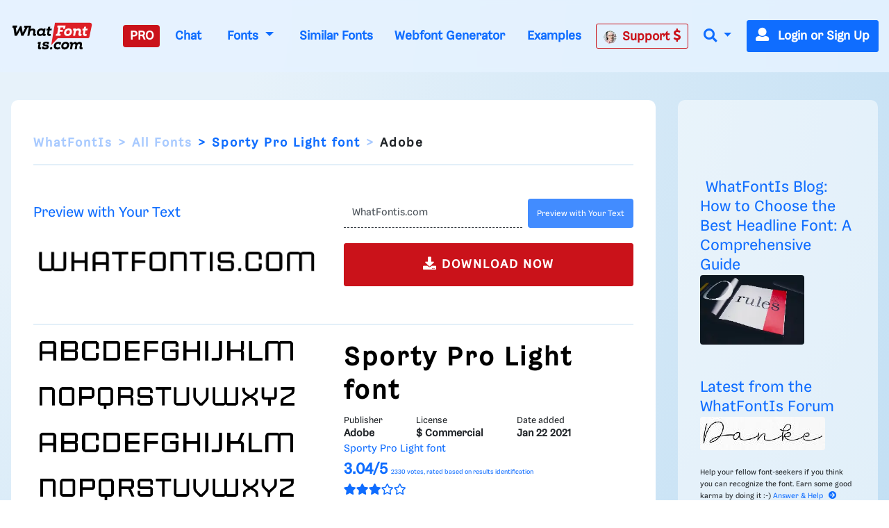

--- FILE ---
content_type: application/javascript; charset=utf-8
request_url: https://fundingchoicesmessages.google.com/f/AGSKWxUEUnJzrjc07Y5XDTfxfStYjiViJ7L8JfwAJyj9oieeqyX2O_nxQc97u2NYmPo_rqn8cPah0MMQxrYRGagsWuG0eQehe31SaNY3Q_XcM0Yo0tO1hPyHuh9QXGTpdsM6_cs4rJMGk_9tiX1QYUAuKKa5-LFjqDV_jOHofsfyz3LQEfeQ3ys3qF-2aM8=/_/topad./layerad./ads-foot./ad728t./ads-05.
body_size: -1288
content:
window['c13452f6-759a-406d-8c8e-c26302f27b25'] = true;